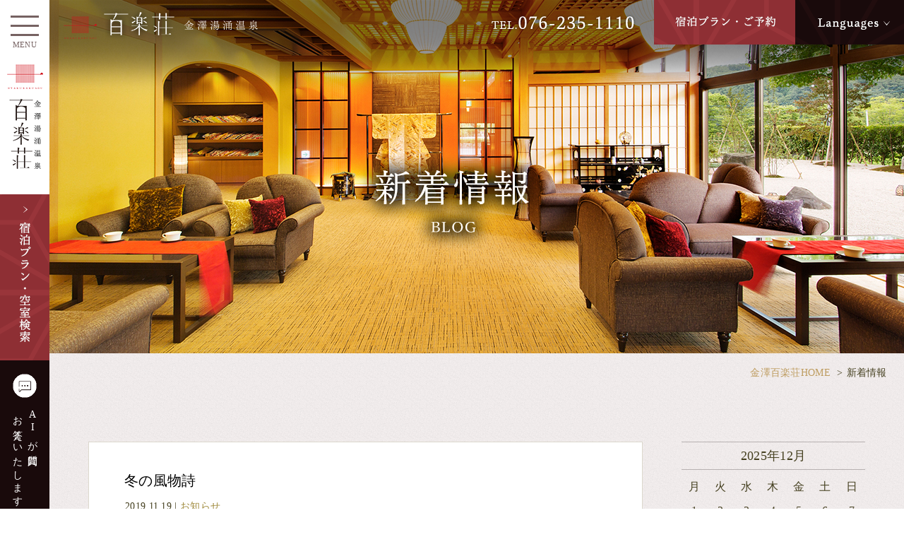

--- FILE ---
content_type: text/html; charset=UTF-8
request_url: https://www.100raku-kanazawa.com/blog/page/8/
body_size: 9434
content:
<!DOCTYPE html>
<html lang="ja">
<head prefix="og: http://ogp.me/ns# fb: http://ogp.me/ns/fb# blog: http://ogp.me/ns/blog#">
<meta charset="utf-8">
<meta name="author" content="金澤湯涌温泉 百楽荘">
<meta name="Description" content="石川県金沢市の中心から車で15分 湯涌温泉の旅館【金澤湯涌温泉 百楽荘】の公式ホームページ。6つのスイートと北陸最大級の4つの貸切露天風呂、全室個室お食事処を備えた大人の隠れ宿。" />
<meta name="keywords" content="旅館,石川県,湯涌温泉,金沢,宿泊施設,露天風呂,貸切風呂">
<meta name="viewport" content="width=device-width" />
<meta name="format-detection" content="telephone=no" />

<link rel="canonical" href="https://www.100raku-kanazawa.com/blog/page/8/">


<meta property="og:locale" content="ja_JP">
<meta property="og:site_name" content="金澤湯涌温泉 百楽荘【公式HP】湯の贅を愉しむ大人のリゾート">
<meta property="og:title" content="金澤湯涌温泉 百楽荘【公式HP】湯の贅を愉しむ大人のリゾート │ ブログ">
<meta property="og:type" content="blog">
<meta property="og:url" content="https://www.100raku-kanazawa.com/blog/page/8/">
<meta property="og:image" content="https://www.100raku-kanazawa.com/common/img/ogp.jpg">


<title>金澤湯涌温泉 百楽荘【公式HP】湯の贅を愉しむ大人のリゾート │ ブログ</title>

<link rel="alternate" href="https://www.100raku-kanazawa.com/blog/feed/" type="application/rss+xml" title="RSS 2.0" />
<link rel="alternate" href="https://www.100raku-kanazawa.com/blog/feed/rss/" type="text/xml" title="RSS .92" />
<link rel="alternate" href="https://www.100raku-kanazawa.com/blog/feed/atom/" type="application/atom+xml" title="Atom 0.3" />

<link rel="stylesheet" href="https://www.100raku-kanazawa.com/common/css/import.css" media="all" />
<link rel="stylesheet" href="https://www.100raku-kanazawa.com/wp/wp-content/themes/hyakurakuso/style.css" media="all" />

<script src="https://www.100raku-kanazawa.com/common/js/jquery.min.js"></script>
<script src="https://www.100raku-kanazawa.com/common/js/jquery-lineup.min.js"></script>
<script src="https://www.100raku-kanazawa.com/common/js/setting_option.js"></script>
<script src="https://www.100raku-kanazawa.com/common/js/jquery.modal.js"></script>

<meta name='robots' content='max-image-preview:large' />
<link rel='dns-prefetch' href='//s.w.org' />
		<script type="text/javascript">
			window._wpemojiSettings = {"baseUrl":"https:\/\/s.w.org\/images\/core\/emoji\/13.0.1\/72x72\/","ext":".png","svgUrl":"https:\/\/s.w.org\/images\/core\/emoji\/13.0.1\/svg\/","svgExt":".svg","source":{"concatemoji":"https:\/\/www.100raku-kanazawa.com\/wp\/wp-includes\/js\/wp-emoji-release.min.js?ver=5.7.14"}};
			!function(e,a,t){var n,r,o,i=a.createElement("canvas"),p=i.getContext&&i.getContext("2d");function s(e,t){var a=String.fromCharCode;p.clearRect(0,0,i.width,i.height),p.fillText(a.apply(this,e),0,0);e=i.toDataURL();return p.clearRect(0,0,i.width,i.height),p.fillText(a.apply(this,t),0,0),e===i.toDataURL()}function c(e){var t=a.createElement("script");t.src=e,t.defer=t.type="text/javascript",a.getElementsByTagName("head")[0].appendChild(t)}for(o=Array("flag","emoji"),t.supports={everything:!0,everythingExceptFlag:!0},r=0;r<o.length;r++)t.supports[o[r]]=function(e){if(!p||!p.fillText)return!1;switch(p.textBaseline="top",p.font="600 32px Arial",e){case"flag":return s([127987,65039,8205,9895,65039],[127987,65039,8203,9895,65039])?!1:!s([55356,56826,55356,56819],[55356,56826,8203,55356,56819])&&!s([55356,57332,56128,56423,56128,56418,56128,56421,56128,56430,56128,56423,56128,56447],[55356,57332,8203,56128,56423,8203,56128,56418,8203,56128,56421,8203,56128,56430,8203,56128,56423,8203,56128,56447]);case"emoji":return!s([55357,56424,8205,55356,57212],[55357,56424,8203,55356,57212])}return!1}(o[r]),t.supports.everything=t.supports.everything&&t.supports[o[r]],"flag"!==o[r]&&(t.supports.everythingExceptFlag=t.supports.everythingExceptFlag&&t.supports[o[r]]);t.supports.everythingExceptFlag=t.supports.everythingExceptFlag&&!t.supports.flag,t.DOMReady=!1,t.readyCallback=function(){t.DOMReady=!0},t.supports.everything||(n=function(){t.readyCallback()},a.addEventListener?(a.addEventListener("DOMContentLoaded",n,!1),e.addEventListener("load",n,!1)):(e.attachEvent("onload",n),a.attachEvent("onreadystatechange",function(){"complete"===a.readyState&&t.readyCallback()})),(n=t.source||{}).concatemoji?c(n.concatemoji):n.wpemoji&&n.twemoji&&(c(n.twemoji),c(n.wpemoji)))}(window,document,window._wpemojiSettings);
		</script>
		<style type="text/css">
img.wp-smiley,
img.emoji {
	display: inline !important;
	border: none !important;
	box-shadow: none !important;
	height: 1em !important;
	width: 1em !important;
	margin: 0 .07em !important;
	vertical-align: -0.1em !important;
	background: none !important;
	padding: 0 !important;
}
</style>
	<link rel='stylesheet' id='wp-block-library-css'  href='https://www.100raku-kanazawa.com/wp/wp-includes/css/dist/block-library/style.min.css?ver=5.7.14' type='text/css' media='all' />
<link rel='stylesheet' id='wp-pagenavi-css'  href='https://www.100raku-kanazawa.com/wp/wp-content/plugins/wp-pagenavi/pagenavi-css.css?ver=2.70' type='text/css' media='all' />
<link rel="https://api.w.org/" href="https://www.100raku-kanazawa.com/blog/wp-json/" /><link rel="EditURI" type="application/rsd+xml" title="RSD" href="https://www.100raku-kanazawa.com/wp/xmlrpc.php?rsd" />
<link rel="wlwmanifest" type="application/wlwmanifest+xml" href="https://www.100raku-kanazawa.com/wp/wp-includes/wlwmanifest.xml" /> 
<script type="text/javascript">
(function(url){
	if(/(?:Chrome\/26\.0\.1410\.63 Safari\/537\.31|WordfenceTestMonBot)/.test(navigator.userAgent)){ return; }
	var addEvent = function(evt, handler) {
		if (window.addEventListener) {
			document.addEventListener(evt, handler, false);
		} else if (window.attachEvent) {
			document.attachEvent('on' + evt, handler);
		}
	};
	var removeEvent = function(evt, handler) {
		if (window.removeEventListener) {
			document.removeEventListener(evt, handler, false);
		} else if (window.detachEvent) {
			document.detachEvent('on' + evt, handler);
		}
	};
	var evts = 'contextmenu dblclick drag dragend dragenter dragleave dragover dragstart drop keydown keypress keyup mousedown mousemove mouseout mouseover mouseup mousewheel scroll'.split(' ');
	var logHuman = function() {
		if (window.wfLogHumanRan) { return; }
		window.wfLogHumanRan = true;
		var wfscr = document.createElement('script');
		wfscr.type = 'text/javascript';
		wfscr.async = true;
		wfscr.src = url + '&r=' + Math.random();
		(document.getElementsByTagName('head')[0]||document.getElementsByTagName('body')[0]).appendChild(wfscr);
		for (var i = 0; i < evts.length; i++) {
			removeEvent(evts[i], logHuman);
		}
	};
	for (var i = 0; i < evts.length; i++) {
		addEvent(evts[i], logHuman);
	}
})('//www.100raku-kanazawa.com/blog/?wordfence_lh=1&hid=F83EE3B9199093CF3B814AA2C8611F3F');
</script>
<!-- Google Tag Manager -->
<script>(function(w,d,s,l,i){w[l]=w[l]||[];w[l].push({'gtm.start':
new Date().getTime(),event:'gtm.js'});var f=d.getElementsByTagName(s)[0],
j=d.createElement(s),dl=l!='dataLayer'?'&l='+l:'';j.async=true;j.src=
'https://www.googletagmanager.com/gtm.js?id='+i+dl;f.parentNode.insertBefore(j,f);
})(window,document,'script','dataLayer','GTM-PQN87HR');</script>
<!-- End Google Tag Manager -->

</head>
<body data-rsssl=1>
	<!-- Google Tag Manager (noscript) -->
  <noscript><iframe src="https://www.googletagmanager.com/ns.html?id=GTM-PQN87HR"
  height="0" width="0" style="display:none;visibility:hidden"></iframe></noscript>
  <!-- End Google Tag Manager (noscript) -->
<!-- ============ header_wrap GO ============ -->
<div id="header_wrap">
	<header id="header" role="banner" itemscope itemtype="http://schema.org/WPHeader">
	<h1><a href="https://www.100raku-kanazawa.com/"><img src="https://www.100raku-kanazawa.com/common/img/h_logo_pc.png" alt="百楽荘 金澤湯涌温泉" class="switch" data-size="sp"></a></h1>
<ul id="h_nav">
	<li><a class="tel-link" href="tel:0762351110"><img src="https://www.100raku-kanazawa.com/common/img/h_tel.png" alt="TEL.076-235-1110"></a></li>
	<li><a class="btn" href="https://reserve.489ban.net/client/100raku-knzw/0/plan"><img src="https://www.100raku-kanazawa.com/common/img/h_btn.png" alt="宿泊プラン・ご予約"></a></li>
	<li class="lang"><p id="h_lang"><img src="https://www.100raku-kanazawa.com/common/img/h_lang.png" alt="Languages"></p>
	<ul id="h_langlist">
		<li><a href="https://www.100raku-kanazawa.com/lg_en/">English</a></li>
		<li><a href="https://www.100raku-kanazawa.com/lg_tw/">中文繁體字</a></li>
	</ul></li>
</ul>
</header>
</div>
<!-- ============ header_wrap END ============ -->


<!-- ============ nav_wrap GO ============ -->
<div id="s_nav_wrap">
	<div id="s_nav">
		<a class="menu-trigger" href="#"><span></span><span></span><span></span><span></span></a>
		<a class="logo" href="https://www.100raku-kanazawa.com/"><img src="https://www.100raku-kanazawa.com/common/img/side_logo.gif" alt="百楽荘 金澤湯涌温泉"></a>
		<a id="modal-open"><img src="https://www.100raku-kanazawa.com/common/img/side_btn.gif" alt="宿泊プラン・空室検索"></a>
		<a id="s_nav_ai" href="https://trip-ai.jp/lp/379790/?route_cd=yado" target="_blank"><span class="ai_logo"><img src="https://www.100raku-kanazawa.com/common/img/side_ai.gif" alt="トリップAIアイコン" width="34" height="34"></span><span>AIが質問に<br>お答えいたします</span></a>
		<ul class="sns">
			<li><a href="https://www.instagram.com/kanazawa_100rakusou/" target="_blank"><img src="https://www.100raku-kanazawa.com/common/img/side_insta.gif" alt="百楽荘 インスタグラム"></a></li>
			<li><a href="https://www.facebook.com/%E9%87%91%E6%B2%A2%E6%B9%AF%E6%B6%8C%E6%B8%A9%E6%B3%89-%E7%99%BE%E6%A5%BD%E8%8D%98-349786405583620/" target="_blank"><img src="https://www.100raku-kanazawa.com/common/img/side_fb.gif" alt="百楽荘 facebook"></a></li>
		</ul>
	</div>

	<!--modal_box START-->
	<div id="modal_box">
		<div id="search_col">
			<h3 class="modal_tit">宿泊日検索・ご予約<span>RESERVATION</span></h3>
			<p id="modal-close" class="modal_close">閉じる</p>
			<p class="modal_bestrate"><img src="https://www.100raku-kanazawa.com/common/img/modal_bestrate.png" alt="BASTRATE">公式サイトからのご予約が一番お得です</p>
			<div id="search_489ban"><script src="https://reserve.489ban.net/client/100raku-knzw/0/plan/searchjs?search_stay=1&search_guest_types=0&search_date_type=3&link_target=1" type="text/javascript" charset="utf-8"></script></div>
			<ul>
				<li><a href="https://reserve.489ban.net/client/100raku-knzw/0/plan">プラン一覧・ご予約</a></li>
				<li><a href="https://reserve.489ban.net/client/100raku-knzw/0/plan/availability/room">客室タイプから予約</a></li>
				<li><a href="https://reserve.489ban.net/client/100raku-knzw/0/plan/availability/daily">空室カレンダーから予約</a></li>
				<li><a href="https://reserve.489ban.net/client/100raku-knzw/0/booked/login">ご予約の確認・キャンセル</a></li>
			</ul>
			<div class="modal_tel">
				<p>お電話でのご予約・お問い合わせ</p>
				<a class="tel_link" href="tel:0762351110"><span>TEL.</span>076-235-1110</a>
			</div>
		</div>
	</div><!--modal_box END-->

	<nav id="gnav" role="navigation" itemscope itemtype="http://www.schema.org/SiteNavigationElement">
		<div id="gnav_inner" class="off">
			<img src="https://www.100raku-kanazawa.com/common/img/gnav_logo.png" alt="HYAKURAKUSOU">
			<ul>
				<li id="close_top" class="close_menu"><span>閉じる</span></li>
				<li itemprop="name" id="gn_home"><a itemprop="URL" href="https://www.100raku-kanazawa.com/">トップページ</a></li>
				<li itemprop="name" id="gn_01"><a itemprop="URL" href="https://reserve.489ban.net/client/100raku-knzw/0/plan">宿泊プラン一覧</a></li>
				<li itemprop="name" id="gn_02"><a itemprop="URL" href="https://www.100raku-kanazawa.com/room/">客室</a></li>
				<li itemprop="name" id="gn_03"><a itemprop="URL" href="https://www.100raku-kanazawa.com/spa/">温泉</a></li>
				<li itemprop="name" id="gn_04"><a itemprop="URL" href="https://www.100raku-kanazawa.com/meal/">お料理</a></li>
				<li itemprop="name" id="gn_05"><a itemprop="URL" href="https://www.100raku-kanazawa.com/facilities/">館内施設</a></li>
				<li itemprop="name" id="gn_06"><a itemprop="URL" href="https://www.100raku-kanazawa.com/esthetic/">エステ</a></li>
				<li itemprop="name" id="gn_07"><a itemprop="URL" href="https://www.100raku-kanazawa.com/access/">交通アクセス</a></li>
				<li itemprop="name" id="gn_07_1" class="small"><a itemprop="URL" href="https://www.100raku-kanazawa.com/lg_en/">English</a></li>
				<li itemprop="name" id="gn_07_2" class="small"><a itemprop="URL" href="https://www.100raku-kanazawa.com/lg_tw/">中文繁體字</a></li>
				<li itemprop="name" id="gn_08" class="small"><a itemprop="URL" href="https://www.100raku-kanazawa.com/blog/">新着情報</a></li>
				<li itemprop="name" id="gn_08_2" class="small"><a itemprop="URL" href="https://www.100raku-kanazawa.com/blog/category/media/">メディア情報</a></li>
				<li itemprop="name" id="gn_09" class="small"><a itemprop="URL" href="https://www.100raku-kanazawa.com/faq/">よくあるご質問</a></li>
				<li itemprop="name" id="gn_10" class="small"><a itemprop="URL" href="https://www.100raku-kanazawa.com/inquiry/">お問い合わせ</a></li>
				<li itemprop="name" id="gn_11" class="small"><a itemprop="URL" href="https://www.100raku-kanazawa.com/policy/">プライバシーポリシー/<br>キャンセルポリシー</a></li>
			</ul>
			<div>
				<p>お電話でのご予約・お問い合わせ<br>受付時間　9:00〜21:00</p>
				<a class="tel-link" href="tel:0762351110"><img src="https://www.100raku-kanazawa.com/common/img/gnav_tel.png" alt="TEL.076-235-1110"></a>
			</div>
		</div>
	</nav>
	<!-- <div id="side_plan">
		<img src="https://www.100raku-kanazawa.com/common/img/sample.gif" alt="空室検索">
	</div> -->
</div>
<!-- ============ nav_wrap END ============ -->
<!-- ============ contents_wrap GO ============= -->
<div id="main_img">


<h2>
		<img src="https://www.100raku-kanazawa.com/wp/wp-content/themes/hyakurakuso/img/title.png" alt="新着情報">
	</h2>
</div>

<div id="contents_wrap">
<ol id="breadcrumb" itemscope itemtype="http://schema.org/BreadcrumbList">
<li itemprop="itemListElement" itemscope itemtype="http://schema.org/ListItem"><a href="https://www.100raku-kanazawa.com/" itemscope itemtype="http://schema.org/Thing" itemprop="item"><span itemprop="name">金澤百楽荘HOME</span></a><meta itemprop="position" content="1" /></li>
<li itemprop="itemListElement" itemscope itemtype="http://schema.org/ListItem"><a href="https://www.100raku-kanazawa.com/blog/" itemscope itemtype="http://schema.org/Thing" itemprop="item"><span itemprop="name">新着情報</span></a><meta itemprop="position" content="2" /></li>

</ol>
<main role="main">
<div id="contents">
<!-- ============ main_area GO ============= -->
<div id="main_area">
<article>




<section>
	<h3><a href="https://www.100raku-kanazawa.com/blog/2019/11/19/%e5%86%ac%e3%81%ae%e9%a2%a8%e7%89%a9%e8%a9%a9/" rel="bookmark" title="冬の風物詩">冬の風物詩</a></h3>
	<div class="postmeta_txt">2019.11.19 | <a href="https://www.100raku-kanazawa.com/blog/category/news/" rel="category tag">お知らせ</a></div>
	<div class="post_body"><p>兼六園では、現在紅葉が見頃でございます。</p>
<p>同時に、冬に向けて雪吊りの取り付け作業が行われております。</p>
<p>雪吊りされた兼六園の雰囲気も素敵ですが、</p>
<p>取付作業は見られる期間が限られているため、とても趣深い風景です。</p>
<p>また、全て手作業で行われているため、職人技も見どころです。</p>
<p>&nbsp;</p>
<p>現在、11月24日まで、「金沢城・兼六園ライトアップ　秋の段」が開催されております。</p>
<p>ライトアップはもちろん、入園料も無料でございます。</p>
<p>是非お立ち寄り下さいませ。</p>
<p><img loading="lazy" class="alignleft size-medium wp-image-64" src="https://www.100raku-kanazawa.com/wp/wp-content/uploads/2019/11/5ba897d6d697425ab4b38f14e988b482-209x300.jpg" alt="" width="209" height="300" srcset="https://www.100raku-kanazawa.com/wp/wp-content/uploads/2019/11/5ba897d6d697425ab4b38f14e988b482-209x300.jpg 209w, https://www.100raku-kanazawa.com/wp/wp-content/uploads/2019/11/5ba897d6d697425ab4b38f14e988b482-768x1102.jpg 768w, https://www.100raku-kanazawa.com/wp/wp-content/uploads/2019/11/5ba897d6d697425ab4b38f14e988b482-714x1024.jpg 714w, https://www.100raku-kanazawa.com/wp/wp-content/uploads/2019/11/5ba897d6d697425ab4b38f14e988b482.jpg 837w" sizes="(max-width: 209px) 100vw, 209px" /></p>
</div>
		</section>
<section>
	<h3><a href="https://www.100raku-kanazawa.com/blog/2019/11/18/%e5%bf%83%e5%9c%b0%e3%81%ae%e8%89%af%e3%81%84%e7%a7%8b%e9%a2%a8%e3%81%8c%e5%90%b9%e3%81%8d%e3%81%95%e3%82%8a%e3%80%81%e5%86%b7%e3%81%9f%e3%81%84%e5%86%ac%e3%81%ae%e9%a6%99%e3%82%8a%e3%81%8c%e6%8a%bc/" rel="bookmark" title="心地の良い秋風が吹きさり、冷たい冬の香りが押し寄せて参りました">心地の良い秋風が吹きさり、冷たい冬の香りが押し寄せて参りました</a></h3>
	<div class="postmeta_txt">2019.11.18 | <a href="https://www.100raku-kanazawa.com/blog/category/news/" rel="category tag">お知らせ</a></div>
	<div class="post_body"><p>金沢もとうとう寒く冷えて参りました、、、</p>
<p>金沢では冬の襲来とともに「加能蟹」という絶品が解禁いたしました。<br />
シーズン真っただ中の蟹を存分に楽しんでいただくために<br />
当荘では4つの蟹会席をご用意しております。<br />
冬の季節でも期間限定でしか味わことが出来ない「香箱蟹」は見逃せません！<br />
是非ともあたたかい温泉、おいしい料理に囲まれながら至福のひとときをお過ごしくださいませ。<img loading="lazy" class="size-medium wp-image-58 aligncenter" src="https://www.100raku-kanazawa.com/wp/wp-content/uploads/2019/11/Dsg5381-199x300.jpg" alt="" width="199" height="300" srcset="https://www.100raku-kanazawa.com/wp/wp-content/uploads/2019/11/Dsg5381-199x300.jpg 199w, https://www.100raku-kanazawa.com/wp/wp-content/uploads/2019/11/Dsg5381-768x1158.jpg 768w, https://www.100raku-kanazawa.com/wp/wp-content/uploads/2019/11/Dsg5381-679x1024.jpg 679w, https://www.100raku-kanazawa.com/wp/wp-content/uploads/2019/11/Dsg5381.jpg 796w" sizes="(max-width: 199px) 100vw, 199px" /></p>
</div>
		</section>
<section>
	<h3><a href="https://www.100raku-kanazawa.com/blog/2019/11/12/%e7%a7%8b%e3%81%ae%e9%a2%a8%e3%81%a8%e6%99%af%e8%89%b2%e3%82%92%e6%a5%bd%e3%81%97%e3%82%80/" rel="bookmark" title="秋の風と景色を楽しむ">秋の風と景色を楽しむ</a></h3>
	<div class="postmeta_txt">2019.11.12 | <a href="https://www.100raku-kanazawa.com/blog/category/news/" rel="category tag">お知らせ</a></div>
	<div class="post_body"><p style="text-align: center;">昨日の天候とはがらりと変わり、本日は秋晴れの気持ちの良い日となりました。</p>
<p style="text-align: center;">別邸神楽の庭では木々の葉が風で靡く音や秋の匂いを視覚から感じることが出来ます。</p>
<p style="text-align: center;">綺麗に色づいた紅葉やアメリカ楓が神楽の庭を彩っています。</p>
<p style="text-align: center;">日々変わりゆく季節を是非お楽しみくださいませ。</p>
<p style="text-align: center;">別邸神楽から本館彩心につながる石畳からぜひ空を見上げてみてください。</p>
<p style="text-align: center;"><img loading="lazy" class="aligncenter size-medium wp-image-51" src="https://www.100raku-kanazawa.com/wp/wp-content/uploads/2019/11/ccfaa88e4b95d5b9e804156f399f6522-225x300.jpg" alt="" width="225" height="300" srcset="https://www.100raku-kanazawa.com/wp/wp-content/uploads/2019/11/ccfaa88e4b95d5b9e804156f399f6522-225x300.jpg 225w, https://www.100raku-kanazawa.com/wp/wp-content/uploads/2019/11/ccfaa88e4b95d5b9e804156f399f6522-768x1024.jpg 768w, https://www.100raku-kanazawa.com/wp/wp-content/uploads/2019/11/ccfaa88e4b95d5b9e804156f399f6522.jpg 1108w" sizes="(max-width: 225px) 100vw, 225px" /></p>
<p>&nbsp;</p>
</div>
		</section>
<section>
	<h3><a href="https://www.100raku-kanazawa.com/blog/2019/11/08/%e7%a7%bb%e3%82%8d%e3%81%84%e8%a1%8c%e3%81%8f%e7%a7%8b%e3%81%ae%e8%89%b2/" rel="bookmark" title="移ろい行く秋の色">移ろい行く秋の色</a></h3>
	<div class="postmeta_txt">2019.11.08 | <a href="https://www.100raku-kanazawa.com/blog/category/news/" rel="category tag">お知らせ</a></div>
	<div class="post_body"><p><img loading="lazy" class="alignnone size-medium wp-image-45" src="https://www.100raku-kanazawa.com/wp/wp-content/uploads/2019/11/image1-300x225.jpeg" alt="" width="300" height="225" srcset="https://www.100raku-kanazawa.com/wp/wp-content/uploads/2019/11/image1-300x225.jpeg 300w, https://www.100raku-kanazawa.com/wp/wp-content/uploads/2019/11/image1-768x576.jpeg 768w, https://www.100raku-kanazawa.com/wp/wp-content/uploads/2019/11/image1-1024x768.jpeg 1024w" sizes="(max-width: 300px) 100vw, 300px" /></p>
<p>朝夕と冷え込む季節となりました。<br />
秋も深まりやがてやってくる冬の気配を感じるこの頃。</p>
<p>とはいえ、秋の空は美しく<br />
見ごろを迎えた当荘の庭園の木々とのコントラストがとても綺麗です。<br />
緑の葉が色づき朱色へと。<br />
そして紅へと移ろう様に四季を感じ<br />
季節ごとの景色に心が現れるような気持ちになります。</p>
<p>あっという間に過ぎ行く日常の中にもゆったりと時節を楽しんでみるのはいかがでしょうか。</p>
<p>百楽荘では豊かな自然はもちろんの事、旬の食材でも季節をご提供しております。<br />
この時だからこそ出会える景色と料理で実り多き時を皆様にお過ごし頂けたら幸いです。</p>
</div>
		</section>
<section>
	<h3><a href="https://www.100raku-kanazawa.com/blog/2018/11/22/%e3%83%9b%e3%83%bc%e3%83%a0%e3%83%9a%e3%83%bc%e3%82%b8%e3%82%92%e3%83%aa%e3%83%8b%e3%83%a5%e3%83%bc%e3%82%a2%e3%83%ab%e3%81%84%e3%81%9f%e3%81%97%e3%81%be%e3%81%97%e3%81%9f%e3%80%82/" rel="bookmark" title="ホームページをリニューアルいたしました。">ホームページをリニューアルいたしました。</a></h3>
	<div class="postmeta_txt">2018.11.22 | <a href="https://www.100raku-kanazawa.com/blog/category/news/" rel="category tag">お知らせ</a>. <a href="https://www.100raku-kanazawa.com/blog/category/media/" rel="category tag">メディア情報</a></div>
	<div class="post_body"><p><img loading="lazy" class="alignnone size-full wp-image-7" src="https://www.100raku-kanazawa.com/wp/wp-content/uploads/2018/11/slide1.jpg" alt="" width="500" height="317" srcset="https://www.100raku-kanazawa.com/wp/wp-content/uploads/2018/11/slide1.jpg 500w, https://www.100raku-kanazawa.com/wp/wp-content/uploads/2018/11/slide1-300x190.jpg 300w" sizes="(max-width: 500px) 100vw, 500px" /></p>
<p>この度、金澤湯涌温泉 百楽荘のホームページをリニューアル致しました。<br />
お客様に喜んで頂けますよう、様々な情報発信を行ってまいります。</p>
<p>今後とも、金澤湯涌温泉 百楽荘をどうぞ宜しくお願い申し上げます。</p>
</div>
		</section>

<div class="pagenavi_area">
<div class='wp-pagenavi' role='navigation'>
<span class='pages'>8 / 8</span><a class="first" aria-label="First Page" href="https://www.100raku-kanazawa.com/blog/">&laquo; 先頭</a><a class="previouspostslink" rel="prev" aria-label="Previous Page" href="https://www.100raku-kanazawa.com/blog/page/7/">&laquo;</a><span class='extend'>...</span><a class="page smaller" title="ページ 4" href="https://www.100raku-kanazawa.com/blog/page/4/">4</a><a class="page smaller" title="ページ 5" href="https://www.100raku-kanazawa.com/blog/page/5/">5</a><a class="page smaller" title="ページ 6" href="https://www.100raku-kanazawa.com/blog/page/6/">6</a><a class="page smaller" title="ページ 7" href="https://www.100raku-kanazawa.com/blog/page/7/">7</a><span aria-current='page' class='current'>8</span>
</div></div>

</article>
</div>
<!-- ============ main_area END ============ -->

<!-- ============ side_area GO ================= -->
<div id="side_area">

<div class="side_block">
<div class="widget_box">
<div id="calendar_wrap" class="calendar_wrap"><table id="wp-calendar" class="wp-calendar-table">
	<caption>2025年12月</caption>
	<thead>
	<tr>
		<th scope="col" title="月曜日">月</th>
		<th scope="col" title="火曜日">火</th>
		<th scope="col" title="水曜日">水</th>
		<th scope="col" title="木曜日">木</th>
		<th scope="col" title="金曜日">金</th>
		<th scope="col" title="土曜日">土</th>
		<th scope="col" title="日曜日">日</th>
	</tr>
	</thead>
	<tbody>
	<tr><td>1</td><td>2</td><td>3</td><td>4</td><td>5</td><td>6</td><td>7</td>
	</tr>
	<tr>
		<td>8</td><td>9</td><td>10</td><td>11</td><td id="today">12</td><td>13</td><td>14</td>
	</tr>
	<tr>
		<td>15</td><td>16</td><td>17</td><td>18</td><td>19</td><td>20</td><td>21</td>
	</tr>
	<tr>
		<td>22</td><td>23</td><td>24</td><td>25</td><td>26</td><td>27</td><td>28</td>
	</tr>
	<tr>
		<td>29</td><td>30</td><td>31</td>
		<td class="pad" colspan="4">&nbsp;</td>
	</tr>
	</tbody>
	</table><nav aria-label="前と次の月" class="wp-calendar-nav">
		<span class="wp-calendar-nav-prev"><a href="https://www.100raku-kanazawa.com/blog/2025/08/">&laquo; 8月</a></span>
		<span class="pad">&nbsp;</span>
		<span class="wp-calendar-nav-next">&nbsp;</span>
	</nav></div></div>

		<div class="widget_box">

		<h3>最近の投稿</h3>

		<ul>
											<li>
					<a href="https://www.100raku-kanazawa.com/blog/2025/08/13/%e3%80%90%e4%bb%a4%e5%92%8c7%e5%b9%b48%e6%9c%88%e3%80%91%e8%a8%98%e9%8c%b2%e7%9a%84%e5%a4%a7%e9%9b%a8%e3%81%ab%e3%81%a4%e3%81%8d%e3%81%be%e3%81%97%e3%81%a6/">【令和7年8月】記録的大雨につきまして</a>
									</li>
											<li>
					<a href="https://www.100raku-kanazawa.com/blog/2024/11/11/%e3%80%8c%e8%83%bd%e7%99%bb%e5%9c%b0%e9%9c%87%e5%be%a9%e8%88%88%e6%94%af%e6%8f%b4%e3%80%8d%e5%ae%bf%e6%b3%8a%e3%83%97%e3%83%a9%e3%83%b3%e3%81%a7%e9%a0%82%e3%81%84%e3%81%9f%e7%be%a9%e6%8f%b4%e9%87%91/">「能登地震復興支援」宿泊プランで頂いた義援金を寄付させて頂きました</a>
									</li>
											<li>
					<a href="https://www.100raku-kanazawa.com/blog/2024/09/16/%e9%87%91%e6%b2%a2%e9%a7%85%e3%81%be%e3%81%a7%e3%81%8a%e8%8d%b7%e7%89%a9%e3%81%8a%e9%a0%90%e3%81%8b%e3%82%8a%e3%82%b5%e3%83%bc%e3%83%93%e3%82%b9%e5%a7%8b%e3%82%81%e3%81%be%e3%81%97%e3%81%9f%e2%99%aa/">金沢駅までお荷物お預かりサービス始めました♪</a>
									</li>
											<li>
					<a href="https://www.100raku-kanazawa.com/blog/2024/05/08/%e5%8c%97%e9%99%b8%e5%bf%9c%e6%8f%b4%e5%89%b2-%e8%b2%a9%e5%a3%b2%e7%b5%82%e4%ba%86/">北陸応援割 受付終了のお知らせ</a>
									</li>
											<li>
					<a href="https://www.100raku-kanazawa.com/blog/2024/03/18/%e5%8c%97%e9%99%b8%e5%bf%9c%e6%8f%b4%e5%89%b2%e3%81%ab%e3%81%a4%e3%81%8d%e3%81%be%e3%81%97%e3%81%a6/">北陸応援割につきまして</a>
									</li>
					</ul>

		</div>
<div class="widget_box">
<h3>カテゴリー</h3>

			<ul>
					<li class="cat-item cat-item-1"><a href="https://www.100raku-kanazawa.com/blog/category/news/">お知らせ</a>
</li>
	<li class="cat-item cat-item-2"><a href="https://www.100raku-kanazawa.com/blog/category/media/">メディア情報</a>
</li>
			</ul>

			</div>
<div class="widget_box">
<h3>アーカイブ</h3>

			<ul>
					<li><a href='https://www.100raku-kanazawa.com/blog/2025/08/'>2025年8月</a></li>
	<li><a href='https://www.100raku-kanazawa.com/blog/2024/11/'>2024年11月</a></li>
	<li><a href='https://www.100raku-kanazawa.com/blog/2024/09/'>2024年9月</a></li>
	<li><a href='https://www.100raku-kanazawa.com/blog/2024/05/'>2024年5月</a></li>
	<li><a href='https://www.100raku-kanazawa.com/blog/2024/03/'>2024年3月</a></li>
	<li><a href='https://www.100raku-kanazawa.com/blog/2024/02/'>2024年2月</a></li>
	<li><a href='https://www.100raku-kanazawa.com/blog/2024/01/'>2024年1月</a></li>
	<li><a href='https://www.100raku-kanazawa.com/blog/2022/12/'>2022年12月</a></li>
	<li><a href='https://www.100raku-kanazawa.com/blog/2022/06/'>2022年6月</a></li>
	<li><a href='https://www.100raku-kanazawa.com/blog/2022/03/'>2022年3月</a></li>
	<li><a href='https://www.100raku-kanazawa.com/blog/2022/01/'>2022年1月</a></li>
	<li><a href='https://www.100raku-kanazawa.com/blog/2021/02/'>2021年2月</a></li>
	<li><a href='https://www.100raku-kanazawa.com/blog/2021/01/'>2021年1月</a></li>
	<li><a href='https://www.100raku-kanazawa.com/blog/2020/07/'>2020年7月</a></li>
	<li><a href='https://www.100raku-kanazawa.com/blog/2020/06/'>2020年6月</a></li>
	<li><a href='https://www.100raku-kanazawa.com/blog/2020/05/'>2020年5月</a></li>
	<li><a href='https://www.100raku-kanazawa.com/blog/2020/04/'>2020年4月</a></li>
	<li><a href='https://www.100raku-kanazawa.com/blog/2020/03/'>2020年3月</a></li>
	<li><a href='https://www.100raku-kanazawa.com/blog/2020/02/'>2020年2月</a></li>
	<li><a href='https://www.100raku-kanazawa.com/blog/2020/01/'>2020年1月</a></li>
	<li><a href='https://www.100raku-kanazawa.com/blog/2019/12/'>2019年12月</a></li>
	<li><a href='https://www.100raku-kanazawa.com/blog/2019/11/'>2019年11月</a></li>
	<li><a href='https://www.100raku-kanazawa.com/blog/2018/11/'>2018年11月</a></li>
			</ul>

			</div>
</div>
</div>
<!-- ============ side_area END ================ -->
</div>
</main>
</div>
<!-- ============ contents_wrap END ============= -->


<!-- ============ footer_wrap GO ============ -->
<div id="footer_wrap">
	<div id="page_top"><a href="#header_wrap"><img src="https://www.100raku-kanazawa.com/common/img/pagetop_pc.png" alt="ページのトップへ戻る" class="switch" data-size="sp"></a></div>
	<div id="f_logo">
		<p><img src="https://www.100raku-kanazawa.com/common/img/f_cap.png" alt="美にときめくか。贅にときめくか。" class="switch" data-size="sp"></p>
		<a href="https://www.100raku-kanazawa.com/"><img src="https://www.100raku-kanazawa.com/common/img/f_logo.png" alt="金澤湯涌温泉 百楽荘"></a>
		<address>
			金澤湯涌温泉 百楽荘<br>
			〒920-1122<span>石川県金沢市湯涌荒屋町92</span>
		</address>
		<ul>
			<li><a href="https://www.instagram.com/kanazawa_100rakusou/" target="_blank"><img src="https://www.100raku-kanazawa.com/common/img/f_insta.png" alt="百楽荘 インスタグラム"></a></li>
			<li><a href="https://www.facebook.com/%E9%87%91%E6%B2%A2%E6%B9%AF%E6%B6%8C%E6%B8%A9%E6%B3%89-%E7%99%BE%E6%A5%BD%E8%8D%98-349786405583620/" target="_blank"><img src="https://www.100raku-kanazawa.com/common/img/f_fb.png" alt="百楽荘 facebook"></a></li>
		</ul>
	</div>

<footer id="footer" role="contentinfo" itemscope itemtype="http://schema.org/WPFooter">
	<div id="reserve_col">
		<p>お電話でのご予約・お問い合わせ<br>受付時間　9:00〜21:00</p>
		<a class="tel-link" href="tel:0762351110"><img src="https://www.100raku-kanazawa.com/common/img/f_tel.png" alt="TEL.076-235-1110"></a>
		<a class="reserve" href="https://reserve.489ban.net/client/100raku-knzw/0/plan"><img src="https://www.100raku-kanazawa.com/common/img/f_btn.png" alt="宿泊プラン一覧"></a>
	</div>
	<div id="f_nav">
		<div id="fnav" role="navigation" itemscope itemtype="http://www.schema.org/SiteNavigationElement">
		<ul>
			<li itemprop="name"><a itemprop="URL" href="https://reserve.489ban.net/client/100raku-knzw/0/plan">宿泊プラン一覧</a></li>
			<li itemprop="name"><a itemprop="URL" href="https://www.100raku-kanazawa.com/room/">客室</a></li>
			<li itemprop="name"><a itemprop="URL" href="https://www.100raku-kanazawa.com/spa/">温泉</a></li>
			<li itemprop="name"><a itemprop="URL" href="https://www.100raku-kanazawa.com/meal/">お料理</a></li>
			<li itemprop="name"><a itemprop="URL" href="https://www.100raku-kanazawa.com/facilities/">館内施設</a></li>
			<li itemprop="name"><a itemprop="URL" href="https://www.100raku-kanazawa.com/esthetic/">エステ</a></li>
			<li itemprop="name"><a itemprop="URL" href="https://www.100raku-kanazawa.com/access/">交通アクセス</a></li>
		</ul>
		<ul>
			<li itemprop="name"><a itemprop="URL" href="https://www.100raku-kanazawa.com/blog/">新着情報</a></li>
			<li itemprop="name"><a itemprop="URL" href="https://www.100raku-kanazawa.com/blog/category/media/">メディア情報</a></li>
			<li itemprop="name"><a itemprop="URL" href="https://www.100raku-kanazawa.com/faq/">よくあるご質問</a></li>
			<li itemprop="name"><a itemprop="URL" href="https://www.100raku-kanazawa.com/inquiry/">お問い合わせ</a></li>
			<li itemprop="name"><a itemprop="URL" href="https://www.100raku-kanazawa.com/policy/">プライバシーポリシー/キャンセルポリシー</a></li>
		</ul>
		</div>
	</div>
	<p class="bnr"><a href="http://www.100raku-noto.com/" target="_blank"><img src="https://www.100raku-kanazawa.com/common/img/f_bnr_noto.gif" alt="能登 九十九湾 百楽荘"></a></p>
	<p id="copyright">Copyright &copy; Kanazawa Hyakurakusou</p>
</footer>
<div id="sp_nav">
	<ul>
		<li><a href="https://www.100raku-kanazawa.com/access/"><img src="https://www.100raku-kanazawa.com/common/img/sp_nav1.png" alt="アクセス"></a></li>
		<li><a href="tel:0762351110"><img src="https://www.100raku-kanazawa.com/common/img/sp_nav2.png" alt="電話"></a></li>
		<li><a href="https://reserve.489ban.net/client/100raku-knzw/0/plan"><img src="https://www.100raku-kanazawa.com/common/img/sp_nav3.png" alt="宿泊予約・空室検索"></a></li>
		<li><a href="https://trip-ai.jp/lp/379790/?route_cd=yado" target="_blank"><img src="https://www.100raku-kanazawa.com/common/img/sp_nav5.png" alt="AIに質問"></a></li>
		<li><a class="menu-trigger" href="#"><img src="https://www.100raku-kanazawa.com/common/img/sp_nav4.png" alt="MENU"></a></li>
	</ul>
</div>
</div>
<!-- ============ footer_wrap END ============ -->
<script type='text/javascript' src='https://www.100raku-kanazawa.com/wp/wp-includes/js/wp-embed.min.js?ver=5.7.14' id='wp-embed-js'></script>
</body>
</html>


--- FILE ---
content_type: text/css
request_url: https://www.100raku-kanazawa.com/common/css/import.css
body_size: -80
content:
@charset "UTF-8";
/* CSS Document */

@import "reset.css";
@import "base.css";


--- FILE ---
content_type: text/css
request_url: https://www.100raku-kanazawa.com/wp/wp-content/themes/hyakurakuso/style.css
body_size: 141
content:
@charset "utf-8";
/*
Theme Name:  百楽荘様 / レスポンシブデザイン対応テーマ ver1.0
Description: 百楽荘様 / レスポンシブデザイン対応テーマ ver1.0
Version: ver1.0
Author: 株式会社キャディッシュ
Tags: 2カラム, HTML5, ウィジェット機能あり（サイドバー）, コメント機能あり, トラックバック機能なし,
*/


/* 必須CSS */
@import "css/blog.css";
@import "css/article.css";
@import "css/sidebar.css";


--- FILE ---
content_type: text/css
request_url: https://www.100raku-kanazawa.com/common/css/base.css
body_size: 4435
content:
@charset "utf-8";
/* ===================================================
	Base CSS
====================================================== */
body {
	min-width: 1170px; min-height: 100vh; background:url(../img/bg1.gif); color: #464121;
	font-size: 16px; font-weight: normal; line-height: 1.5;
	font-family: "游明朝", YuMincho, "ヒラギノ明朝 ProN W3", "Hiragino Mincho ProN", "HG明朝E", "ＭＳ Ｐ明朝", "ＭＳ 明朝", serif; letter-spacing: 0.3px;
	-webkit-text-size-adjust: 100%;
	-webkit-font-smoothing: antialiased;
	-moz-osx-font-smoothing: grayscale;

	display: -webkit-flex; display: -ms-flex; display: flex;
	-webkit-flex-direction: column; -ms-flex-direction: column; flex-direction: column;
}

input,
select,
textarea { font-size: 13px;}

a { color: #000; text-decoration: none;}

#lineup-font-size-sampler { bottom: 0; left: 0;}
/*.fixed { width: 100%; position: fixed; top:0; left: 0; z-index: 999;}*/
iframe[name="google_conversion_frame"] { position: absolute; bottom: 0; left: 0;}

@media screen and (orientation:landscape) {
	html,
	body { width: 100%;}
}

@media screen and (max-width: 600px) {
	body { min-width: 0; letter-spacing: 0;}
	body,
	input,
	select,
	textarea { font-size: 16px;}
	br.pc { display: none;}
}

@media screen and (min-width: 601px) {
	a:hover { color: #000; text-decoration: underline;}
	a:hover img { opacity: 0.75; filter: alpha(opacity=75); -moz-opacity: 0.75;}
	a[href^="tel:"] { pointer-events: none; }
}


/* ---------------------------------------------------
	Base Layout
------------------------------------------------------ */
#header_wrap,
#nav_wrap,
#contents_wrap,
#footer_wrap {
	padding: 0; margin: 0;
}

#header,
#contents_wrap,
#footer {
	width: 100%; padding: 0; margin: 0 auto;
	-webkit-box-sizing: border-box; box-sizing: border-box;
}

/*
	大枠のレイアウトにflexboxを使用しているので、
	orderを使用してheaderと見出しの位置を入れ替えたりもできます。

	例）#main_imgをheaderの上に持って来るように設定
	#main_img { order: -1;}
*/


@media screen and (max-width: 768px) {
	#header,
	#gnav ul,
	#contents_wrap,
	#footer { width: 100%;}
}


/* ---------------------------------------------------
	Header
------------------------------------------------------ */
#header_wrap { width: 100%; min-width: 1170px; min-height: 143px; position: absolute; top: 0; left: 0; z-index: 100; background: url(../img/h_bg.png)repeat-x center top;}
#header h1 { padding: 10px 25px 10px 90px; float: left;}
/*#header #h_nav { float: right;}
#header #h_nav li:first-child { padding: 20px 25px; float: left;}
#header #h_nav li:last-child { float: right;}*/
#header #h_nav { float: right;}
#header #h_nav li:first-child { padding: 20px 25px; float: left;}
#header #h_nav li{ float: left;}
#header #h_nav li.lang{ position: relative;}
#header #h_nav li.lang #h_lang{ cursor: pointer;}
#header #h_nav li.lang #h_lang:hover img{ opacity: 0.75;}
#header #h_nav li.lang #h_langlist{ display: none; position: absolute; botttom: 0; left: 0; width: 154px; background: rgba(255,255,255,0.80);}
#header #h_nav li.lang #h_langlist li{ border-top: solid 1px #000; display: block; padding: 0; float: none;}
#header #h_nav li.lang #h_langlist li a{ display: block; text-align: center; padding: 10px 0; font-size: 15px;}

@media screen and (max-width: 600px) {
	#header_wrap { min-width: auto; min-height: auto; background: #fff; position: static;}
	#header h1 { max-width: 250px; padding: 15px 0; margin: 0 auto; float: none;}
	#header #h_nav { display: none;}
}


/* ---------------------------------------------------
	s_nav
------------------------------------------------------ */
#s_nav { position: fixed; width: 70px; height: 100%; left: 0; background: #fff; z-index: 9999; text-align: center;}
#s_nav .logo,
#s_nav .reserve { display: inline-block; margin: 18px 0;}
#s_nav .reserve:hover img { opacity: 0.85; filter: alpha(opacity=85); -moz-opacity: 0.85;}
#s_nav .sns li { margin: 5px 0 10px;}


#side_plan { width: 340px; height: 100%; padding: 30px; box-sizing: border-box; transition: all 0.7s; transform: translate(-340px); position: fixed; top: 0; left: 0; z-index: 100; background-color: #fff;}
#side_plan.open { transform: translate(70px);}

#s_nav .menu-trigger { position: relative; width: 40px; height: 34px; margin: 22px 0 10px; z-index: 9999;}
#s_nav .menu-trigger,
#s_nav .menu-trigger span { display: inline-block; transition: all .4s; box-sizing: border-box;}
#s_nav .menu-trigger span { position: absolute; left: 0; width: 100%; height: 3px; background-color: #766262;}
#s_nav .menu-trigger span:nth-of-type(1) { top: 0;}
#s_nav .menu-trigger span:nth-of-type(2) { top: 13px;}
#s_nav .menu-trigger span:nth-of-type(3) { bottom: 5px;}
#s_nav .menu-trigger span:nth-of-type(4) { bottom: 3px; background: none; color: #766262;}
#s_nav .menu-trigger span:nth-of-type(4):before { content: "MENU"; font-size: 11px;}

#s_nav .menu-trigger.active span:nth-of-type(1) { width: 20px;}
#s_nav .menu-trigger.active span:nth-of-type(3) { width: 19px;}
#s_nav .menu-trigger.active span:nth-of-type(1) {
  -webkit-transform: translate(-3px,7px) rotate(-45deg);
  transform: translate(-3px,7px) rotate(-45deg);
}
#s_nav .menu-trigger.active span:nth-of-type(3) {
  -webkit-transform: translate(-2px,-6px) rotate(45deg);
  transform: translate(-2px,-6px) rotate(45deg);
}
#s_nav .menu-trigger.active span:nth-of-type(4):before { content: "CLOSE"; font-size: 11px;}

#s_nav_ai { display: flex; flex-direction: column; justify-content: center; align-items: center; width: 100%; height: 220px; background: #190a0b; line-height: 1.5; letter-spacing: 2.5px; margin-bottom: 18px;}
#s_nav_ai:hover{ opacity: 0.8;}
#s_nav_ai:hover img { opacity: inherit;}
#s_nav_ai span + span { color: #fff; -webkit-writing-mode: vertical-rl; -ms-writing-mode: tb-rl; writing-mode: vertical-rl; text-align: start; text-orientation: upright; font-size: 14px; margin-top: 16px;}

@media screen and (max-width: 600px) {
	#s_nav { display: none;}
}


/* ---------------------------------------------------
	modal_box
------------------------------------------------------ */
#modal-open { display: inline-block; margin: 18px 0 0 0; }

#modal_box {
	display: none;
	width: 100%;
	height: 100%;
	position: fixed;
	top: 0;
	left: 0;
	right: 0;
	bottom: 0;
	z-index: 10000;
	background: rgba(0, 0, 0, 0.5);
	overflow: auto;
}
#search_col {
	width: 900px;
	height: 555px;
	padding: 50px;
	box-sizing: border-box;
	border: 1px solid #dfdcd6;
	background: url("../img/modal_bg1.gif");
	position: absolute;
	top: 10%;
	text-align: center;
}
#modal_box .modal_tit { padding: 0; font-size: 24px; line-height: 1.6; }
#modal_box .modal_tit span { display: block; font-size: 10px; color: #a27e30; letter-spacing: 1.3px; }
#modal_box .modal_close {
	font-size: 0;
	width: 30px;
	height: 30px;
	position: absolute;
	right: 50px;
	top: 30px;
}
#modal_box .modal_close:before,
#modal_box .modal_close:after {
	content: '';
	width: 40px;
	height: 1px;
	background: #766262;
	position: absolute;
	top: 15px;
	left: -5px;
}
#modal_box .modal_close:before {
	-webkit-transform: rotate(45deg);
	-ms-transform: rotate(45deg);
	transform: rotate(45deg);
}
#modal_box .modal_close:after {
	-webkit-transform: rotate(-45deg);
	-ms-transform: rotate(-45deg);
	transform: rotate(-45deg);
}
#modal_box .modal_bestrate {
	margin: 10px 0 30px;
	padding: 0;
	font-size: 16px;
}
#modal_box .modal_bestrate img { margin-right: 15px; vertical-align: middle; }

#modal_box #search_489ban{ display: inline-block;}
#modal_box #search_489ban .date_489ban,
#modal_box #search_489ban .inbox_489ban{ float: left;}
#modal_box #search_489ban .date_489ban{ display: table;}
#modal_box #search_489ban .date_489ban dt,
#modal_box #search_489ban .date_489ban dd{ display: table-cell; padding: 0 10px 0 0; font-size: 16px;}
#modal_box #search_489ban .stay_489ban dt{ display: none;}
#modal_box #search_489ban input[type="text"]{ height: 50px; margin: 0 5px 0 0; box-sizing: border-box; border: solid 1px #8a8f92; border-radius: 4px; padding: 7px 10px; font-size: 16px; line-height: 1;}
#modal_box #search_489ban input[type="text"]:disabled{ color: graytext;}
#modal_box #search_489ban select{ height: 50px;
	margin: 0 5px 0 0;
	box-sizing: border-box;
	-webkit-appearance: none;
	-moz-appearance: none;
	appearance: none;
	border:solid 1px #ccc;
	padding: 5px 25px 5px 10px;
	background:url(../img/ico_select.png) no-repeat right center #fff;
	background-size:18px;
	font-size: 16px;
}
#modal_box #search_489ban select::-ms-expand { display: none;}
#modal_box #search_489ban select:disabled{ color: graytext;}
#modal_box #search_489ban option{ font-size: 14px;}
#modal_box #search_489ban button{
	height: 50px;
	padding: 0 20px;
	color: #fff;
	text-align: center;
	font-size: 16px;
	background: rgba(153,53,58,1);
	-webkit-appearance: button;
	appearance: button;
	border: none;
	box-sizing: border-box;
	cursor: pointer;
	font-family: "Yu Mincho", "YuMincho", "ヒラギノ明朝 ProN W3", "HiraMinProN-W3", "HG明朝E", "ＭＳ Ｐ明朝", "MS PMincho", "MS 明朝", serif;
}
#modal_box #search_489ban button:hover{ background: rgba(153,53,58,0.8);}

#modal_box ul{
	display: flex;
	justify-content: space-around;
	flex-wrap: wrap;
/*	width: 790px;*/
	margin: 20px auto;
	font-size: 16px;
}
#modal_box ul li:nth-child(1),
#modal_box ul li:nth-child(2),
#modal_box ul li:nth-child(3){ width: 250px; height: 50px; margin: 20px 3px 0; }
#modal_box ul li a{ display: block;}
#modal_box ul li:nth-child(1) a,
#modal_box ul li:nth-child(2) a,
#modal_box ul li:nth-child(3) a {
	text-align: center;
	padding: 0;
	height: 50px;
	line-height: 50px;
}
#modal_box ul li:nth-child(1) a,
#modal_box ul li:nth-child(2) a,
#modal_box ul li:nth-child(3) a,
#modal_box ul li:nth-child(4) a { color: #473e2e;}
#modal_box ul li:nth-child(1) a:hover,
#modal_box ul li:nth-child(2) a:hover,
#modal_box ul li:nth-child(3) a:hover{ text-decoration: none; }
#modal_box ul li:nth-child(2) a:hover,
#modal_box ul li:nth-child(3) a:hover{ color: #473e2e;}
#modal_box ul li:nth-child(1) a{ background: url(../img/modal_ico1.png) no-repeat 30px center rgba(221,211,195,1); background-size: 19px; padding: 0 0 0 25px;}
#modal_box ul li:nth-child(1) a:hover{ background: url(../img/modal_ico1.png) no-repeat 30px center rgba(221,211,195,0.8); background-size: 19px;}
#modal_box ul li:nth-child(2) a{ background: url(../img/modal_ico2.png) no-repeat 25px center rgba(221,211,195,1); background-size: 26px; padding: 0 0 0 30px;}
#modal_box ul li:nth-child(2) a:hover{ background: url(../img/modal_ico2.png) no-repeat 25px center rgba(221,211,195,0.8); background-size: 26px;}
#modal_box ul li:nth-child(3) a{ background: url(../img/modal_ico3.png) no-repeat 15px center rgba(221,211,195,1); background-size: 16px; padding: 0 0 0 20px;}
#modal_box ul li:nth-child(3) a:hover{ background: url(../img/modal_ico3.png) no-repeat 15px center rgba(221,211,195,0.8); background-size: 16px;}
#modal_box ul li:nth-child(4){ margin: 20px 0;}
#modal_box ul li:nth-child(4) a{
	background: url(../img/modal_ico4.png) no-repeat 0 center;
	padding: 0 0 0 15px;
}
#modal_box .modal_tel{ clear: both; border-top: solid 1px #dfdcd6; padding: 30px 0 0; text-align: center;}
#modal_box .modal_tel p{ display: inline-block; color: #444444; font-size: 15px;}
#modal_box .modal_tel a.tel_link {
	padding: 0 0 0 20px;
	font-size: 36px;
	background-size: 25px;
	color: #464121;
}
#modal_box .modal_tel a.tel_link:hover { opacity: 0.8; text-decoration: none; }
#modal_box .modal_tel a.tel_link span { padding-right: 5px; font-size: 20px; }

@media only screen and (min-width: 900px) {
	#search_col {
		left: 50%;
		margin-left: -450px;
	}
}


/* ---------------------------------------------------
	G-nav
------------------------------------------------------ */
#open_menu,
.close_menu,
#gn_home { display: none;}

#gnav { width: 340px; height: 100%; padding: 0 30px; box-sizing: border-box; transition: all 0.7s; transform: translate(-340px); position: fixed; top: 0; left: 0; background-color: rgba(255,255,255,0.96); z-index: 100; overflow: auto;
-ms-overflow-style:none;
}
#gnav::-webkit-scrollbar { display: none;}

#gnav.open { transform: translate(70px);}

#gnav_inner { position: relative;}
#gnav_inner>img { display: block; width: auto; margin: 0 auto;}
#gnav ul { padding: 60px 0 40px;}
#gnav ul li { font-size: 17px; letter-spacing: 0.1em; border-bottom: 1px solid #e1e0de;}
#gnav ul li:not(.small) { background: url(../img/gnav_arrow.png)no-repeat 15px center;}
#gnav ul li a { padding: 15px 0 15px 34px; display: block; color: #000;}
#gnav ul li a:hover { text-decoration: none; background: url(../img/gnav_arrow.png)no-repeat 15px center,#fbf1f1}
#gnav ul li.small { font-size: 13px; border-bottom: 1px dashed #e1e0de; line-height: 1.3;}
#gnav ul li.small a { padding: 11px 0 8px 34px;}
#gnav ul li.small a:hover { background: #fbf1f1;}
#gnav ul li#gn_07_1,
#gnav ul li#gn_07_2{ display: none;}
#gnav p { padding-bottom: 10px;}
#gnav ul+div { padding-bottom: 40px;}


@media (max-height: 768px) {
 #gnav ul { padding: 20px 0 30px;}
 #gnav ul li a { padding: 7px 0 5px 34px;}
 #gnav ul li.small a { padding: 6px 0 3px 34px;}
}


@media screen and (max-width: 600px) {
	#gnav { width: 100%; padding: 0 4%; transform: translate(0);
	transition: opacity 0.8s, visibility 0s ease 0.8s; opacity: 0; visibility: hidden;}

	#gnav.open { width: 100%; padding: 0 4%; height: 100%; position: fixed; z-index: 99999; top: 0; left: 0; overflow: auto; background: #fff; transform: translate(0);
	transition-delay: 0s; opacity: 1; visibility: visible;}


	#gnav ul { padding: 30px 0;}
	#gnav ul li { font-size: 16px;}
	#gnav ul li a { padding: 10px 0 10px 34px;}
	#gnav ul li.small { font-size: 14px;}
	#gnav ul li.small br { display: none;}
	#gnav ul li.small a { padding: 6px 0 3px 34px;}
	#gnav ul li#gn_07_1,
	#gnav ul li#gn_07_2{ display: block;}
	#gnav ul+div { text-align: center; font-size: 14px;}
	#gn_home { display: block;}

	#gnav .close_menu { display: block; background: none!important; border: none;}
	#gnav .close_menu { cursor: pointer;}
	#gnav .close_menu span:before,
	#gnav .close_menu span:after { content: ''; width: 30px; height: 2px; position: absolute; left: 0;}
	#gnav .close_menu span:before { -webkit-transform: rotate(-45deg); -ms-transform: rotate(-45deg); transform: rotate(-45deg);}
	#gnav .close_menu span:after { -webkit-transform: rotate(45deg); -ms-transform: rotate(45deg); transform: rotate(45deg);}
	#gnav #close_top { width: 30px; height: 30px; padding: 0; text-align: center; position: absolute; top: 10px; right: 0;}
	#gnav #close_top span {
		width: 30px; height: 0; padding: 30px 0 0;
		position: absolute; top: 0; right: 0; overflow: hidden;
	}
	#gnav #close_top span:before,
	#gnav #close_top span:after { background: #787878; margin: -2px 0 0; top: 50%;}
}

@media screen and (max-width: 400px) {
	#gnav ul li.small br { display: block;}
}




/* ---------------------------------------------------
	Contents
------------------------------------------------------ */
#contents_wrap { width: calc(100% - 70px); margin-left: 70px; line-height: 1.8;}
#main_img h2 { padding: 215px 0 155px;}


/* breadcrumb */
#contents_wrap #breadcrumb { margin: 15px auto 25px; width: 1330px; font-size: 14px; text-align: right;}
#contents_wrap #breadcrumb li { display: inline-block; line-height: 1.6;}
#contents_wrap #breadcrumb li:before { content: '>'; margin: 0 5px;}
#contents_wrap #breadcrumb li:first-child:before { display: none;}
#contents_wrap #breadcrumb a { color: #be9c5f;}
#contents_wrap #breadcrumb li:nth-of-type(2) a { color: #464121; }

@media screen and (max-width: 1400px) {
	#contents_wrap #breadcrumb { width: 96%;}
}

@media screen and (max-width: 600px) {
	#contents_wrap { width: 100%; margin: 0;}
	#contents_wrap #breadcrumb { display: none;}
	#main_img h2 { padding: 65px 0 50px;}
	#main_img h2 img { height: 80px;}
}


/* ---------------------------------------------------
	Footer
------------------------------------------------------ */
#footer_wrap { min-width: 1170px;}
#f_logo { padding-bottom: 35px; background: url(../img/f_bg.jpg)no-repeat center top; background-size: cover; text-align: center; color: #fff;}
#f_logo p { padding: 280px 0 65px;}
#f_logo>a img { margin-right: 40px;}
#f_logo address { padding: 20px 0;}
#f_logo address span { display: inline-block; margin-left: 0.5em;}
#f_logo ul { font-size: 0;}
#f_logo ul li { display: inline-block; margin-left: 20px;}

#footer { width: 1100px; padding: 50px 0 30px; margin: 0 auto;}
#page_top { position: fixed; right: 20px; bottom: 15px; z-index: 10;}
#footer #reserve_col { width: 890px; margin: 0 auto;}
#footer #reserve_col p { float: left; padding-right: 40px; margin-top: 15px; font-size: 14px;}
#footer #reserve_col .tel-link { float: left; margin-top: 15px;}
#footer #reserve_col .reserve { float: right;}

#f_nav { padding: 70px 0 50px;}
#f_nav ul { text-align: center;}
#f_nav ul:nth-of-type(1) { width: 100%; padding-bottom: 10px; margin-bottom: 15px; border-bottom: 1px dashed #b5b5b5;}
#f_nav ul li { display: inline-block; margin-left: 30px;}
#f_nav ul:nth-of-type(1) li { padding-left: 15px; background: url(../img/f_arrow.png)no-repeat left center; font-size: 18px;}
#f_nav ul:nth-of-type(2) li { font-size: 15px;}

#footer .bnr { padding-bottom: 30px; text-align: center;}

#copyright { clear: both; padding: 15px 0 0; text-align: center; font-size: 13px; color: #726b61; letter-spacing: 1px;}
#sp_nav { display: none;}


@media screen and (max-width: 600px) {
	#footer_wrap { min-width: auto; padding-bottom: 61px;}
	#f_logo p { padding: 70px 0 50px;}
	#f_logo p img { width: 220px;}
	#f_logo>a img { width: 210px; margin-right: 3%;}
	#f_logo address { width: 92%; margin: 0 auto; font-size: 14px;}

	#footer { width: 92%; padding: 0 0 10px;}
	#page_top { width: 98%; margin: 0 auto; position: static; text-align: center; border-top: 1px solid #beb7b3;}
	#page_top a { display: block; padding: 4px 0 9px;}
	#page_top a img { vertical-align: middle;}
	#footer #reserve_col { width: 100%; text-align: center;}
	#footer #reserve_col p { float: none; padding: 0; margin: 30px 0 10px;}
	#footer #reserve_col .tel-link { float: none;}
	#footer #reserve_col .reserve { display: inline-block; float: none; margin-top: 20px;}

	#f_nav { display: none;}

	#footer .bnr { padding: 25px 0 20px;}
	#footer .bnr img { width: 300px;}
	#copyright { padding: 0; font-size: 12px; letter-spacing: normal;}

	#sp_nav { display: block; width: 100%; position: fixed; bottom: 0; left: 0; z-index: 9999; border-top: 1px solid #fff;}
	#sp_nav ul { display: table; width: 100%; table-layout: fixed; text-align: center;}
	#sp_nav ul li { display: table-cell; width: 17%; border-right: 1px solid #fff;}
	#sp_nav ul li a { display: block; padding: 10px;}
	#sp_nav ul li:nth-child(1) { background: #756c65;}
	#sp_nav ul li:nth-child(2) { background: #4e453f;}
	#sp_nav ul li:nth-child(3) { width: 32%; background: #813034;}
	#sp_nav ul li:nth-child(4) { background: #190a0b;}
	#sp_nav ul li:nth-child(5) { background: #fff;}
	#sp_nav ul li img { height: 40px;}
}


/* ---------------------------------------------------
	clear
------------------------------------------------------ */

#header:after,
#header #h_nav:after,
#footer #reserve_col:after { content: "."; display: block; height: 0px; clear: both; visibility: hidden; font-size: 0;}


--- FILE ---
content_type: text/css
request_url: https://www.100raku-kanazawa.com/wp/wp-content/themes/hyakurakuso/css/blog.css
body_size: 306
content:
@charset "utf-8";
/* ===================================================
Blog CSS / ブログ専用CSS
====================================================== */

#main_img { max-height: 500px; text-align: center; background: url(../img/title_bg.jpg)no-repeat center; background-size: cover;}

/* ---------------------------------------------------
	Contents
------------------------------------------------------ */
#contents { width: 1100px; padding: 60px 0 80px; margin: 0 auto; font-size: 14px;}
#contents a { color: #a08b3e;}

/* main&side */
#main_area{ width: 785px; float: left;}
#side_area{ width: 260px; float: right;}

#main_area article>p{ margin: 0 0 20px; font-size: 20px; font-weight: 400;}


@media screen and (max-width: 600px) {
	#contents { padding: 30px 0 0; width: 92%; font-size: 16px;}
	#main_area,
	#side_area{ clear: both; margin: 0 auto 25px; width: 100%; max-width: 100%; float: none;}
}


/* ---------------------------------------------------
	clear
------------------------------------------------------ */
#contents_wrap:after,
#contents:after { content: "."; display: block; height: 0px; clear: both; visibility: hidden; font-size: 0;}


--- FILE ---
content_type: text/css
request_url: https://www.100raku-kanazawa.com/wp/wp-content/themes/hyakurakuso/css/article.css
body_size: 1721
content:
@charset "utf-8";
/* ===================================================
Article CSS / 記事＆固定ページ用CSS
====================================================== */
/* ---------------------------------------------------
	記事内共通要素
------------------------------------------------------ */
#main_area section{ margin: 0 0 50px; background: #fff; border: 1px solid #dcd8cd;}
#main_area .post_body{ margin: 30px 50px 50px; line-height: 1.6;}
#main_area .postmeta_txt{
	margin: 0 1px; padding: 10px 50px 20px; font-size: 14px;
	border-bottom: 1px solid #ddd6d6;
}


#main_area section:after,
#main_area .post_body:after { content: "."; display: block; height: 0px; clear: both; visibility: hidden; font-size: 0;}


@media screen and (max-width: 600px) {
	#main_area section { margin: 0 0 40px;}
	#main_area .post_body { margin: 30px 2% 20px;}
	#main_area .postmeta_txt { padding: 10px 4% 20px;}
}

/* ---------------------------------------------------
	見出し
------------------------------------------------------ */
#main_area section h3,
#main_area section h4,
#main_area section h5,
#main_area section h6{ clear: both; font-weight: 400; line-height: 1.4;}

#main_area section h3{ padding: 40px 50px 0; font-size: 20px;}
#main_area section h4{ margin: 20px 0; padding: 5px 10px; font-size: 18px; border-left: 5px solid #787878;}
#main_area section h5{ margin: 15px 0; padding: 3px 10px; font-size: 16px; border-left: 5px solid #ccc;}
#main_area section h6{ margin: 15px 0; font-size: 16px;}

#main_area section h3 a { color: #000;}


@media screen and (max-width: 600px) {
	#main_area section h3 { padding: 20px 4% 0;}
}


/* ---------------------------------------------------
	画像
------------------------------------------------------ */
.post_body img{ margin: 0 0 10px; max-width: 100%;}
.post_body img.alignnone  { display: block; margin: 0 0 10px;}
.post_body img.aligncenter{ display: block; margin: 0 auto 10px; text-align: center;}
.post_body img.alignleft  { display: block; margin: 0 10px 10px 0; float: left;}
.post_body img.alignright { display: block; margin: 0 0 10px 10px; float: right;}


@media screen and (max-width: 600px) {
	.post_body img,
	.post_body img.aligennone,
	.post_body img.aligncenter,
	.post_body img.alignleft,
	.post_body img.alignright { clear: both; float: none; margin: 0 auto 15px; max-width: 100%;}

	.post_body img,
	.post_body img.aligennone,
	.post_body img.aligncenter,
	.post_body img.alignleft,
	.post_body img.alignright { width: 100%; height: auto;}
}


/* ---------------------------------------------------
	段落・リスト・水平線
------------------------------------------------------ */
.post_body p { clear:both; margin: 0 10px 15px;}

.post_body ul   { clear:both; margin: 15px 10px 25px;}
.post_body ul li{ margin: 0 ; padding: 0 0 0 15px; line-height: 1.6; background: url(../img/icon_arrow_g.gif) no-repeat 0 8px;}
.post_body ul li ul{ margin: 0 0 15px;}

.post_body ol   { clear:both; margin: 10px 10px 15px 30px; list-style: decimal;}
.post_body ol li{ margin: 0 0 3px; padding: 0; line-height: 1.6; background: none;}

.post_body hr {
	clear: both; display: block; padding: 10px 0;
	border-top: 1px dotted #eee; border-bottom: 1px solid #fff;
}

.post_body p:after,
.post_body ul:after,
.post_body ol:after
.post_body hr:after { content: "."; display: block; height: 0px; clear: both; visibility: hidden; font-size: 0;}


/* ---------------------------------------------------
	引用文
------------------------------------------------------ */
.post_body blockquote{
	clear:both; margin: 15px 10px; padding: 10px; border: 1px solid #eee; background: #f5f5f5;
	-moz-border-radius: 5px; -webkit-border-radius: 5px; -khtml-border-radius: 5px; border-radius: 5px;
}
.post_body blockquote p{ margin: 0;}


/* ---------------------------------------------------
	定義リスト
------------------------------------------------------ */
.post_body dl{ clear:both; margin: 15px 10px 25px; line-height: 1.6;}
.post_body dt{ margin: 0; padding: 0 10px; font-weight: 400; line-height: 2; border-left: 5px solid #ccc; background: #f5f5f5;}
.post_body dd{ margin: 0 0 10px; padding: 10px;}
.post_body dd p  { margin: 0;}
.post_body dd ul { margin: 5px 0 10px;}
.post_body dd ol { margin: 5px 0 10px 20px;}


/* ---------------------------------------------------
	テーブル
------------------------------------------------------ */
.post_body table{
	clear:both; margin: 15px auto 25px; width: 98%; line-height: 1.6;
	border-collapse: collapse; border-spacing: 0; border: solid 1px #ccc;
}
.post_body table th{ padding: 5px; border: solid 1px #ccc; background: #f5f5f5;}
.post_body table td{ padding: 5px; border: solid 1px #ccc;}


/* ---------------------------------------------------
	コメント ※使わない場合は削除して下さい。
------------------------------------------------------ */
#comments{ clear: both; margin: 0; padding: 25px 0;}

#comments ol { margin: 10px 10px 35px; list-style: none;}
#comments ol li { padding: 1px 0; border-bottom: 1px dotted #ccc;}
#comments ol li .comment-body { padding:15px 10px 15px 80px; position: relative;}
#comments ol.children { margin: 10px; border-top: 1px dotted #ccc;}
#comments ol.children .comment-body { margin: 1px 0; background: #f5f5f5;}

#comments img.avatar { top: 10px; left: 10px; position: absolute;}
#comments .comment-author,
#comments .comment-meta,
#comments .commentmetadata,
#comments p{ margin: 0 0 10px;}

#commentform{ margin: 0 10px 25px; padding: 15px;}
#commentform p    { margin: 0 15px 15px;}
#commentform label{ display: block; margin: 0 0 10px;}

#comments ol li:after { content: "."; display: block; height: 0px; clear: both; visibility: hidden; font-size: 0;}
#commentform input, #commentform textarea{ margin:0 auto; padding: 5px 3px; width: 98%; max-width: 98%; border: 1px solid #ddd; box-sizing:border-box;}


@media screen and (max-width: 600px) {
	#commentform input,
	#commentform textarea{ width: 100%; max-width: 100%;}
	#commentform   { margin: 0 0 25px; padding: 10px 0;}
	#commentform p { margin: 0 auto 15px; width: 96%;}
}


/* ---------------------------------------------------
	記事リスト
------------------------------------------------------ */
.post_list{ margin: 15px 0 35px; width: 100%;}
.post_list li{
	margin: 0 0 3px; padding: 5px 10px 5px 25px; color: #787878; line-height: 1.6;
	background: url(../img/icon_arrow_g.gif) no-repeat 10px 12px; border-bottom: 1px dotted #aaa;
}


/* ---------------------------------------------------
	記事ナビ（記事詳細ページ内 / 前後の記事へのリンク）
------------------------------------------------------ */
.article_nav       { margin: 15px 0 30px; width: 100%; color: #999; font-size: 13px; line-height: 1.6; overflow: hidden;}
.article_nav:after { content: "."; display: block; height: 0px; clear: both; visibility: hidden; font-size: 0;}

.article_nav ul { list-style: none;}
.article_nav li.prev { width: 45%; float: left; text-align:left; background: none;}
.article_nav li.next { width: 45%; float: right; text-align:right; background: none;}


/* ---------------------------------------------------
	ページナビ（プラグイン）
------------------------------------------------------ */
.pagenavi_area       { clear: both; margin: 0 0 35px; padding: 0; width: 100%; font-size: 13px; text-align: center;}
.pagenavi_area:after { content: "."; display: block; height: 0px; clear: both; visibility: hidden; font-size: 0;}

.wp-pagenavi { clear: both; display: inline-block;}
.wp-pagenavi span { display: block; float: left; margin: 2px; padding: 5px; text-decoration: none; border: 1px solid #fff;}
.wp-pagenavi a    { display: block; float: left; margin: 2px; padding: 5px; color: #555; text-decoration: none; background: #f5f5f5; border: 1px solid #c7c2b5!important;}
.wp-pagenavi a:hover { color: #4d5aaf; text-decoration: none; background: #f5f5f5; border: 1px solid #ab9a74!important;}
.wp-pagenavi span.current { color: #f5f5f5; background: #ae8b3e; border: 1px solid #82682e!important;}
.wp-pagenavi span.current { border: 1px solid #82682e!important;}


--- FILE ---
content_type: text/css
request_url: https://www.100raku-kanazawa.com/wp/wp-content/themes/hyakurakuso/css/sidebar.css
body_size: 710
content:
@charset "utf-8";
/* ===================================================
Sidebar CSS / サイドバー（ウィジェット対応）
====================================================== */
/* ---------------------------------------------------
	Side Block & Widget box
------------------------------------------------------ */
.side_block,
.widget_box  { margin: 0 0 25px; padding: 0; max-width: 100%;}

.side_block h3,
.widget_box h3{
	clear: both; margin: 0 0 15px; padding: 1px 0 1px 10px; font-size: 20px; line-height: 1;
	border-left: 5px solid #4b4641; border-top: 0; border-bottom:0; background:none;
}

.side_block p, .widget_box p  { margin: 0 10px 10px; line-height: 1.6;}
.side_block ul, .widget_box ul{ margin: 0 0 10px; padding: 0; color: #787878; font-size: 14px; line-height: 1.6;}

.side_block ul li,
.widget_box ul li{
	margin: 0 0 3px; padding: 5px 5px 5px 15px;
	background: url(../img/arrow.gif) no-repeat 0 12px; border-bottom: 1px dashed #908a8a;
}

.side_block ul li ul li,
.widget_box ul li ul li{ margin: 0; border: none;}

.side_block:after,
.widget_box:after { content: "."; display: block; height: 0px; clear: both; visibility: hidden; font-size: 0;}


/* Searchform  */
.side_block #searchform label{ display: none;}
.side_block #searchform input { margin: 0; padding: 0 1%; height: 25px; line-height: 25px; letter-spacing: 1px;}
.side_block #searchform input[type="text"]{ margin: 0 auto 10px; width: 98%; max-width: 98%; border: 1px solid #ddd;}
.side_block #searchform input[type="submit"]{ width: 25%; max-width: 25%; height: 27px; line-height: 27px;}


@media screen and (max-width: 600px) {
	.side_block #searchform input { height: 25px; line-height: 25px; letter-spacing: 1px;}
	.side_block #searchform input[type="text"]  { margin: 0 1% 10px; padding: 0 1%; width: 96%; max-width: 96%; border: 1px solid #ddd;}
	.side_block #searchform input[type="submit"]{ margin: 0 1% 15px; padding: 0; width: 98%; max-width: 98%;}
}


/* ------------------------------------------------------
	Calendar
------------------------------------------------------ */
#calendar_wrap{}
#wp-calendar{ margin: 0; width: 100%; text-align: center; font-size: 15px;}
#wp-calendar caption{ padding: 3px 0; margin-bottom: 7px; font-size: 18px; border-top: 1px solid #b7b1b1; border-bottom: 1px solid #b7b1b1;}
#wp-calendar th { font-weight: normal;}
#wp-calendar th, #wp-calendar td{ width: 30px; height: 30px; padding: 3px 0 1px; font-size: 16px;}

#wp-calendar td a{ color: #b79721;}
#wp-calendar #today{ background: #dadada; border-radius: 50%;}
#wp-calendar #prev { text-align: left;}
#wp-calendar #next { text-align: right;}


--- FILE ---
content_type: application/x-javascript
request_url: https://www.100raku-kanazawa.com/common/js/jquery.modal.js
body_size: 860
content:
//グローバル変数
var sX_syncerModal = 0 ;
var sY_syncerModal = 0 ;
$(function(){
//モーダルウィンドウを出現させるクリックイベント
$("#modal-open").click(function(){
	//キーボード操作などにより、オーバーレイが多重起動するのを防止する
	$(this).blur() ;	//ボタンからフォーカスを外す
	if($("#modal-overlay")[0]) return false ;		//新しくモーダルウィンドウを起動しない (防止策1)
	//if($("#modal-overlay")[0]) $("#modal-overlay").remove() ;		//現在のモーダルウィンドウを削除して新しく起動する (防止策2)
	//スクロール位置を記録する
	var dElm = document.documentElement , dBody = document.body;
	sX_syncerModal = dElm.scrollLeft || dBody.scrollLeft;	//現在位置のX座標
	sY_syncerModal = dElm.scrollTop || dBody.scrollTop;		//現在位置のY座標
	//オーバーレイを出現させる
	$("body").append('<div id="modal-overlay"></div>');
	$("#modal-overlay").fadeIn("slow");
	//コンテンツをセンタリングする
	//centeringModalSyncer();
	//コンテンツをフェードインする
	$("#modal_box").fadeIn("slow");
	//[#modal-overlay]、または[#modal-close]をクリックしたら…
	$("#modal-overlay,#modal-close").unbind().click(function(){
		//スクロール位置を戻す
		window.scrollTo( sX_syncerModal , sY_syncerModal );
		//[#modal_box]と[#modal-overlay]をフェードアウトした後に…
		$("#modal_box,#modal-overlay").fadeOut("slow",function(){
			//[#modal-overlay]を削除する
			$('#modal-overlay').remove();
		});
	});
});
//リサイズされたら、センタリングをする関数[centeringModalSyncer()]を実行する
//$(window).resize(centeringModalSyncer);
	//センタリングを実行する関数
//	function centeringModalSyncer(){
		//画面(ウィンドウ)の幅、高さを取得
//		var w = $(window).width();
//		var h = $(window).height();
		//コンテンツ(#modal_box)の幅、高さを取得
		// jQueryのバージョンによっては、引数[{margin:true}]を指定した時、不具合を起こします。
//		var cw = $("#modal_box").outerWidth({margin:true});
//		var ch = $("#modal_box").outerHeight({margin:true});
//		var cw = $("#modal_box").outerWidth();
//		var ch = $("#modal_box").outerHeight();
		//センタリングを実行する
//		$("#modal_box").css({"left": ((w - cw)/2) + "px","top": ((h - ch)/2) + "px"})
//	}
});

--- FILE ---
content_type: application/x-javascript
request_url: https://www.100raku-kanazawa.com/common/js/setting_option.js
body_size: 1317
content:
/* --------------------------------------------------------
	[Setting Option] ※全ページに関わるものだけ記載
-------------------------------------------------------- */
$(document).ready(function() {
	/* 電話番号へのリンク指定
	   PC     →  「span」で囲む (リンクにしない)
	   スマホ  →  「class="tel-link"」をつけたリンク
	-------------------------------------------------------- */
	if(!navigator.userAgent.match(/(iPhone|iPad|Android)/)){
		$("a.tel-link").each(function(){
			$(this).replaceWith('<span class="tel-link">' + $(this).html() + '</span>');
		});
	}



	/* ウィンドウサイズによって読み込む画像を切り替え
	▼画像：2パターン用意し、PC用に「_pc」タブレット＆スマホ用に「_sp」を追加。
	▼HTML：下記クラス+データサイズを該当する画像のimgタグに追加
	768で切り替え → class="switch" data-size="tab"
	600で切り替え → class="switch" data-size="sp"
	-------------------------------------------------------- */
	var $setElem = $('.switch'),
		pcName = '_pc',
		spName = '_sp',
		replaceWidth = 600,
		replaceWidth2 = 768;
		$setElem.each(function(){
			var $this = $(this);
			function imgSize(){
				if($this.attr('data-size')=='sp' && window.innerWidth > replaceWidth) {
					$this.attr('src',$this.attr('src').replace(spName,pcName)).css({visibility:'visible'});
				} else if($this.attr('data-size')=='tab' && window.innerWidth > replaceWidth2) {
					$this.attr('src',$this.attr('src').replace(spName,pcName)).css({visibility:'visible'});
				} else {
					$this.attr('src',$this.attr('src').replace(pcName,spName)).css({visibility:'visible'});
				}
			}
			$(window).resize(function(){imgSize();});
			imgSize();
		});

		/* スムーススクロール
		-------------------------------------------------------- */
		$('a[href^=#]:not(a[href=#])').click(function(){
			var speed = 500;
			var href= $(this).attr("href");
			var target = $(href == "#" || href == "" ? 'html' : href);
			var position = target.offset().top;
			$("html, body").animate({scrollTop:position}, speed, "swing");
			return false;
		});

	/* ヘッダー 言語選択ボタン
	-------------------------------------------------------- */
	$('#h_lang').on('click', function() {
		$('#h_langlist').slideToggle();
	});

/* ----- Setting End ----------------------------------- */
});



// ページが完全に読み込まれたら実行
$(window).on('load',function(){
	/* 指定した要素の高さを揃える
	-------------------------------------------------------- */
	$(".item").lineUp();

	/* ページトップへ戻る / fadein & fadeout
	-------------------------------------------------------- */
	var fade_pos = 1000; //ページトップボタンを表示させたい位置（上からのpx）

	if ($(this).scrollTop()+$(window).height() <= fade_pos) {
		$("#page_top").css({"display":"none"});
	}
	$(window).on('scroll',function() {
		if ($(this).scrollTop()+$(window).height() > fade_pos) {
			$('#page_top').fadeIn(500);
		} else {
			$('#page_top').fadeOut(500);
		}
	});


	/* Gナビ開閉
	-------------------------------------------------------- */
$('.menu-trigger').on('click', function() {
		$(this).toggleClass('active');
		$('#gnav').toggleClass('open');
		return false;
});

	$(".close_menu").on("click",function(){
		$("#gnav").removeClass("open");
	});


// $(function(){
// 	$('#s_nav .reserve').on('click', function() {
// 		$('#side_plan').toggleClass('open');
// 		return false;
// 	});
// });




/* ----- Setting End ----------------------------------- */
});
